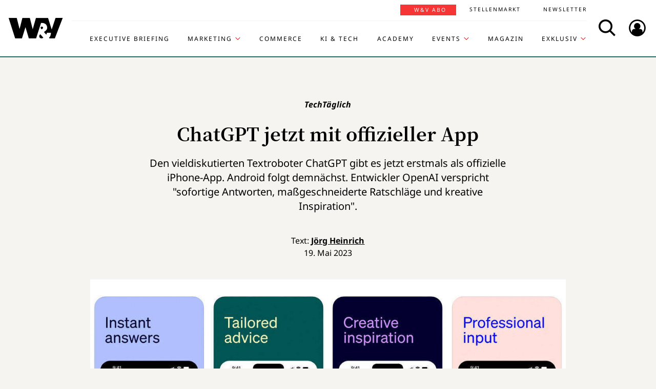

--- FILE ---
content_type: text/html; charset=UTF-8
request_url: https://www.wuv.de/Themen/KI-Tech/ChatGPT-jetzt-mit-offizieller-App
body_size: 9570
content:
<!DOCTYPE html>
<html lang="de">
<head>
    <script id="usercentrics-cmp" data-settings-id="EsUo9huv4" src="https://app.usercentrics.eu/browser-ui/latest/loader.js" data-tcf-enabled async></script>
<script type="application/javascript" src="https://privacy-proxy.usercentrics.eu/latest/uc-block.bundle.js"></script>
    <meta name="viewport" content="width=device-width, initial-scale=1.0, viewport-fit=cover"/>

        <link rel="preload" href="https://pagead2.googlesyndication.com/tag/js/gpt.js" as="script">

            
<link rel="dns-prefetch" href="//app.usercentrics.eu">
<link rel="dns-prefetch" href="//api.usercentrics.eu">
<link rel="preconnect" href="//app.usercentrics.eu">
<link rel="preconnect" href="//api.usercentrics.eu">
<link rel="preconnect" href="//privacy-proxy.usercentrics.eu">
<link rel="preload" href="//app.usercentrics.eu/browser-ui/latest/loader.js" as="script">
<link rel="preload" href="//privacy-proxy.usercentrics.eu/latest/uc-block.bundle.js" as="script">

                                
<title>ChatGPT jetzt mit offizieller App | W&amp;V</title>
<meta property="og:title" content="ChatGPT jetzt mit offizieller App | W&amp;V" />
<meta http-equiv="Content-Type" content="text/html; charset=utf-8"/>
<meta name="author" content="Werben &amp; Verkaufen"/>

<meta name="description" content="Heute in der Tech-Kolumne von W&amp;V: VR-Frust bei Apple-Boss Tim Cook, Cannes-Premiere für BMW-Elektroboot, ChatGPT mit offizieller App"/>
<meta property="og:description" content="Heute in der Tech-Kolumne von W&amp;V: VR-Frust bei Apple-Boss Tim Cook, Cannes-Premiere für BMW-Elektroboot, ChatGPT mit offizieller App"/>

<meta name="keywords" content="Künstliche Intelligenz, TechTäglich"/>

<meta property="og:image" content="https://www.wuv.de/var/wuv/storage/images/werben-verkaufen/themen/tech/chatgpt-jetzt-mit-offizieller-app/10453101-2-ger-DE/ChatGPT-jetzt-mit-offizieller-App3_reference.jpg">
<meta property="og:type" content="article"/>
<meta name="twitter:card" content="summary_large_image">
<meta name="twitter:site" content="@wuv">
<meta name="twitter:widgets:theme" content="light">
<meta name="twitter:widgets:link-color" content="#55acee">
<meta name="twitter:widgets:border-color" content="#55acee">
<meta property="fb:pages" content="371000506665">

<meta name="google-site-verification" content="Jnn1OODaq7j6Wu9aKNtdd-nCOvgqpzyjh4KsXskaI7s" />

<meta name="addsearch-category" content="W&amp;V/Themen/KI &amp; Tech/Tech/Künstliche Intelligenz/TechTäglich" /><meta property="article:published_time" content="2023-05-19" />

    <meta name="robots" content="index, follow" />

<meta name="googlebot" content="NOODP" />
<meta name="msnbot" content="NOODP" />
<meta name="Slurp" content="NOODP" />

<link rel="apple-touch-icon" sizes="180x180" href="/bundles/wuvfrontend/images/favicons/apple-touch-icon-180x180.png">
<link rel="icon" type="image/png" href="/bundles/wuvfrontend/images/favicons/favicon-16x16.png" sizes="16x16">
<link rel="icon" type="image/png" href="/bundles/wuvfrontend/images/favicons/favicon-32x32.png" sizes="32x32">
<link rel="icon" type="image/png" href="/bundles/wuvfrontend/images/favicons/android-chrome-192x192.png" sizes="192x192">
<link rel="manifest" href="/bundles/wuvfrontend/images/favicons/manifest.json">
<link rel="mask-icon" href="/bundles/wuvfrontend/images/favicons/safari-pinned-tab.svg" color="#000000">
<meta name="msapplication-TileImage" content="/bundles/wuvfrontend/images/favicons/mstile-144x144.png">
<meta name="msapplication-config" content="/bundles/wuvfrontend/images/favicons/browserconfig.xml">
<meta name="msapplication-TileColor" content="#ffffff">
<meta name="theme-color" content="#ffffff">

                        <link rel="canonical" href="https://www.wuv.de/Themen/Tech/ChatGPT-jetzt-mit-offizieller-App" />
    <meta property="og:url" content="https://www.wuv.de/Themen/Tech/ChatGPT-jetzt-mit-offizieller-App" />
    <script async src="/assets/compiled/usercentrics-fa24907cb41dd00c2aa4163d8d447f4643bae40d.f1e13b48bde68cfa11e2.js"></script>
    
        <link rel="stylesheet" href="/assets/compiled/main-9d832871b9a46a59f23b47c8e99adf2e87e33b40.c2d80373bc46cef73872.css"/>

<link rel="stylesheet" href="https://resources.wuv.de/css/usercentrics/style-usercentrics.min.css">

    <script type="application/ld+json">{"@context":"http:\/\/schema.org","@type":"Article","author":{"@type":"Organization","logo":{"@type":"ImageObject","url":"https:\/\/www.wuv.de\/bundles\/wuvfrontend\/images\/favicons\/apple-touch-icon-180x180.png"},"name":"Werben & Verkaufen"},"dateCreated":"2023-05-19T09:37:19+02:00","dateModified":"2023-05-19T09:59:04+02:00","datePublished":"2023-05-19T09:37:19+02:00","headline":"ChatGPT jetzt mit offizieller App","isAccessibleForFree":true,"keywords":"K\u00fcnstliche Intelligenz,TechT\u00e4glich","publisher":{"@type":"Organization","logo":{"@type":"ImageObject","url":"https:\/\/www.wuv.de\/bundles\/wuvfrontend\/images\/favicons\/apple-touch-icon-180x180.png"},"name":"Werben & Verkaufen"},"image":"https:\/\/www.wuv.de\/var\/wuv\/storage\/images\/werben-verkaufen\/themen\/tech\/chatgpt-jetzt-mit-offizieller-app\/10453101-2-ger-DE\/ChatGPT-jetzt-mit-offizieller-App3_jsonld.jpg","mainEntityOfPage":{"@type":"WebPage","@id":"https:\/\/www.wuv.de\/Themen\/KI-Tech\/ChatGPT-jetzt-mit-offizieller-App","breadcrumb":{"@type":"BreadcrumbList","itemListElement":[{"@type":"ListItem","item":{"@type":"WebPage","@id":"https:\/\/www.wuv.de\/","name":"Werben & Verkaufen"},"position":1},{"@type":"ListItem","item":{"@type":"WebPage","@id":"https:\/\/www.wuv.de\/Themen","name":"Themen"},"position":2},{"@type":"ListItem","item":{"@type":"WebPage","@id":"https:\/\/www.wuv.de\/Themen\/KI-Tech","name":"KI & Tech"},"position":3},{"@type":"ListItem","item":{"@type":"WebPage","@id":"https:\/\/www.wuv.de\/Themen\/KI-Tech\/ChatGPT-jetzt-mit-offizieller-App","name":"ChatGPT jetzt mit offizieller App"},"position":4}],"itemListOrder":"Ascending","numberOfItems":4},"image":"https:\/\/www.wuv.de\/var\/wuv\/storage\/images\/werben-verkaufen\/themen\/tech\/chatgpt-jetzt-mit-offizieller-app\/10453101-2-ger-DE\/ChatGPT-jetzt-mit-offizieller-App3_jsonld.jpg","name":"ChatGPT jetzt mit offizieller App","url":"https:\/\/www.wuv.de\/Themen\/Tech\/ChatGPT-jetzt-mit-offizieller-App"},"name":"ChatGPT jetzt mit offizieller App","url":"https:\/\/www.wuv.de\/Themen\/Tech\/ChatGPT-jetzt-mit-offizieller-App"}</script>
    
                    <script>
    window.dataLayer = window.dataLayer || [];
            window.dataLayer.push({"PageType":"news","Category":"Themen","SubCategory":"KI & Tech","PublishedDate":"20230519","ContentType":"free","LoggedIn":"no","tagAttributes":["type=\"text\/plain\"","data-usercentrics=\"Google Tag Manager\""]});
    </script>

    
<!-- Google Tag Manager  -->
<script type="text/plain" data-usercentrics="Google Tag Manager">(function(w,d,s,l,i){w[l]=w[l]||[];w[l].push({'gtm.start':
        new Date().getTime(),event:'gtm.js'});var f=d.getElementsByTagName(s)[0],
        j=d.createElement(s),dl=l!='dataLayer'?'&l='+l:'';j.async=true;j.src=
        'https://www.googletagmanager.com/gtm.js?id='+i+dl;f.parentNode.insertBefore(j,f);
    })(window,document,'script','dataLayer','GTM-KT7V2B');</script>
<!-- End Google Tag Manager -->
    </head>


<body data-parent-l1="Themen" data-parent-l1-id="529305" data-parent-l2="KI &amp; Tech" data-parent-l2-id="529317" data-location-id="555967" class="" data-xrowtracking-view="/track/view/555967">

            <advert class="border-top-0" id="gam_opg1"></advert>
    
            <advert class="border-top-0" id="gam_opg2"></advert>
    
    <div id="fb-root"></div>
            <header id="page-header" class="navbar navbar-fixed-top navbar-dark bg-inverse">
                <div id="topmenu" class="container">
    <div class="row d-flex flex-row align-content-center flex-md-wrap justify-content-md-around">
        <a class="navbar-brand icon icon-Logo" href="/">
            <span class="sr-only">WuV Homepage</span>
        </a>

        <div id="topmenu-login">
    <form id="sfloginform" data-login-url="/api/v1/login">
        <fieldset class="form-group d-flex flex-column">
                                            <p class="h3 heading">Bitte melde dich hier an:</p>
                <div class="form-row">
                    <input class="form-control mb-1 font-sans-serif" name="username" type="text" placeholder="E-Mail">
                    <span class="icon-email"></span>
                </div>
                <div class="form-row">
                    <input class="form-control mb-1 font-sans-serif" name="password" type="password" placeholder="Passwort">
                    <button id="show-password" type="button" class="show-password fa-eye"></button>
                </div>
                <div id="stay-logged">
                    <input type="checkbox" id="remember_me" name="_remember_me" />
                    <label for="remember_me">Eingeloggt bleiben</label>
                </div>
                <a class="small mr-1 font-sans-serif" href="https://auth.wuv.de/sso/forgotpassword/request" target="_blank">Passwort vergessen?</a>
                <button type="submit" class="btn btn-primary mb-1" data-loading-text="Moment...">Login</button>
                    </fieldset>
        <div id="sfloginform-error" class="alert alert-danger"></div>
        <input type="hidden" name="_target_path" value="https://www.wuv.de/Themen/KI-Tech/ChatGPT-jetzt-mit-offizieller-App" />
    </form>
</div>

                    <nav id="navbar-header" class="navbar-toggleable-md collapse">
            <ul class="menu-bottom nav navbar-nav d-md-flex flex-md-row justify-content-md-end">
                                                                    <li class="nav-item"><a target="_blank" href="https://executive-briefing.wuv.de/" class="nav-link font-sans-serif-bold">Executive Briefing</a></li>
                                                                                    <li class="nav-item"><a href="/Marketing" class="nav-link font-sans-serif-bold">Marketing </a></li>
                                                                                    <li class="nav-item"><a target="_self" href="https://www.wuv.de/Themen/Commerce" class="nav-link font-sans-serif-bold">Commerce</a></li>
                                                                                    <li class="nav-item"><a target="_self" href="https://www.wuv.de/Themen/KI-Tech" class="nav-link font-sans-serif-bold">KI &amp; Tech</a></li>
                                                                                    <li class="nav-item"><a target="_blank" href="https://wuv-academy.de/" class="nav-link font-sans-serif-bold">Academy</a></li>
                                                                                    <li class="nav-item"><a href="/Events" class="nav-link font-sans-serif-bold">Events</a></li>
                                                                                    <li class="nav-item"><a href="/Magazin" class="nav-link font-sans-serif-bold">Magazin</a></li>
                                                                                    <li class="nav-item"><a href="/Exklusiv" class="nav-link font-sans-serif-bold">Exklusiv</a></li>
                                                                                                                                                    </ul>
        <ul class="menu-top nav navbar-nav d-md-flex flex-md-row justify-content-md-end">
                                                                <li class="nav-item"><a target="_blank" href="https://abonnement.wuv.de" class="nav-link font-sans-serif">W&amp;V Abo</a></li>
                                                                                <li class="nav-item"><a target="_blank" href="https://stellenmarkt.wuv.de" class="nav-link font-sans-serif">Stellenmarkt</a></li>
                                                                                <li class="nav-item"><a target="_blank" href="https://newsletter.wuv.de/" class="nav-link font-sans-serif">Newsletter</a></li>
                                                                                            </ul>
    </nav>

                <div class="menu-toolbar">
            <button id="wuv-addsearch" class="tool-btn icon icon-Suche">
                <span class="sr-only">Search</span>
            </button>
            <button id="wuv-addsearch-min" class="tool-btn icon icon-Suche" data-src="/suche/scaffold">
                <span class="sr-only">Search</span>
            </button>
            <a id="wuv-login" class="tool-btn icon icon-Login" href="#topmenu-login">
                <span class="sr-only">Login</span>
            </a>
            <button class="tool-btn navbar-toggler hidden-lg-up icon icon-BurgerMenue xrowmobilemenu-toggle" data-query="555967"><span class="sr-only">Menü öffnen</span></button>            <div class="search-container justify-content-center justify-content-md-end" style="display:none;">
                <input type="text" class="addsearch widget-search" disabled="disabled" />
                <button class="icon icon-Suche scaffold-button" type="button" data-src="/suche/scaffold">Suche</button>
            </div>
        </div>
    </div>
</div>
    </header>    
            <div class="sticky-wrapper top pb-1">         <main>
                <div class="layer-background">
        <div class="layer-content">

                                <div class="container" id="top-ad-anchor">
                    <advert class="sidebar-ad" id="gam_topleft"></advert>
                </div>

                                <placeholder class="ad-container">
                    <advert id="gam_top1"></advert>
                </placeholder>

                                
                        
    
                        
        
    
                
        <div class="container view-full class-news popup-return-home">

            <header class="row justify-content-center">
                                    <div class="col-sm-10">
                <h1 class="text-center">
                                <span class="h4 font-serif-semibold font-italic pt-1 d-inline-block mb-1 app-wuv-article-subheadline" data-addsearch="include">TechTäglich<span class="sr-only">: </span>
        </span>
        <br>
    
                    <span class="app-wuv-article-title" data-addsearch="include">ChatGPT jetzt mit offizieller App</span>
                </h1>
            </div>
        </header>

                    <div class="row justify-content-center">
                <div class="lead text-center col-md-8 mb-1 ezxmltext-field" data-addsearch="include"><p>Den vieldiskutierten Textroboter ChatGPT gibt es jetzt erstmals als offizielle iPhone-App. Android folgt demnächst. Entwickler OpenAI verspricht "sofortige Antworten, maßgeschneiderte Ratschläge und kreative Inspiration".</p>
</div>

            </div>
        
        <div class="row justify-content-center">
                        <advert class="col-sm-12 desktop-only border-top-0" title="Anzeige" id="gam_top3"></advert>
        </div>

        <div class="row justify-content-center author">
            <div class="col-md-10">
                <p class="h6 text-center">Text: <a href="/author/joerg--heinrich/jhr" data-addsearch="include">
    Jörg  Heinrich
</a></p>
                                    <p class="h6 text-center mb-2">
                        <span class="app-wuv-article-date">19. Mai 2023</span>
                    </p>
                            </div>
        </div>

                <div class="row justify-content-center">
                                                            <figure class="gross w-100 mx-1 news-main-image"><img class="img-fluid" src="/var/wuv/storage/images/werben-verkaufen/themen/tech/chatgpt-jetzt-mit-offizieller-app/10453101-2-ger-DE/ChatGPT-jetzt-mit-offizieller-App3_gross.jpg" alt="Die App von ChatGPT – jetzt fürs iPhone, bald auch für Android." width="1200" height="677" /><figcaption><span class="font-serif text-left news-main-image-caption col-12 col-md-6 px-0">Die App von ChatGPT – jetzt fürs iPhone, bald auch für Android.</span><p class="font-serif-semibold font-italic copyright text-right col-12 col-md-6 mb-0 px-0">Foto: <span>OpenAI</span></p></figcaption></figure>
                        <div class="col-md-1 hidden-print"></div>
        </div>
            
            <div class="row justify-content-center">

            <social class="vertical text-center col-lg-1 mb-1 hidden-print flex-sm-row flex-md-column justify-content-sm-center justify-content-md-start">
                <a target="_blank" href="//www.linkedin.com/shareArticle?mini=true&url=https%3A%2F%2Fwww.wuv.de%2FThemen%2FKI-Tech%2FChatGPT-jetzt-mit-offizieller-App&title=ChatGPT%20jetzt%20mit%20offizieller%20App"  title="Artikel auf LinkedIn Plus teilen" rel="nofollow"><span class="icon icon-LinkedIn ml-lg-3"></span></a><a target="_blank" href="//www.facebook.com/sharer/sharer.php?u=https%3A%2F%2Fwww.wuv.de%2FThemen%2FKI-Tech%2FChatGPT-jetzt-mit-offizieller-App" title="Artikel auf Facebook teilen" rel="nofollow"><span class="icon icon-Facebook ml-lg-3"></span></a><a target="_blank" href="mailto:?Subject=Ich%20habe%20gerade%20diesen%20lesenswerten%20Beitrag%20gefunden%3A%20&body=Ich%20habe%20gerade%20diesen%20lesenswerten%20Beitrag%20gefunden%3A%20https%3A%2F%2Fwww.wuv.de%2FThemen%2FKI-Tech%2FChatGPT-jetzt-mit-offizieller-App"  title="Seite weiterempfehlen" rel="nofollow"><span class="icon icon-email ml-lg-3"></span></a>            </social>

            <div class="offset-md-2 offset-lg-1 col-md-8">
                                                    <div class="font-serif">
                                                                            
                        
                                                                                        
                                                                    
                        <div id="news-paragraphs-above-ad">
                                                        
                            <a name="eztoc_1_1_1" id="eztoc_1_1_1" class="anchor-fix"></a>
                                                        
                            <h3 class="header-h2"><strong>ChatGPT jetzt mit offizieller App</strong></h3>

                                                        
                            <p>Nachdem sich in den App Stores für iOS und Android in den letzten Wochen zahlreiche angebliche ChatGPT-Apps breitgemacht haben, die für eigentlich kostenlose Leistungen Geld verlangen, hat Entwickler OpenAI nun erstmals eine offizielle ChatGPT-App fürs iPhone <a href="https://openai.com/blog/introducing-the-chatgpt-app-for-ios" target="_blank">gestartet</a>. Das <a href="https://apps.apple.com/app/openai-chatgpt/id6448311069" target="_blank">Gratis-Programm</a> verspricht die volle Funktionalität des vieldiskutierten Chatroboters, inklusive der Spracheingabe "Whisper". Abonnenten (20 Dollar im Monat) können per App zusätzlich die neueste Version GPT-4 nutzen. Zudem erhalten sie früheren Zugriff auf neue Funktionen und schnellere Antwortzeiten der KI-Software. Die App ist zunächst in den USA und für iOS verfügbar. Weitere Länder und Android sollen bald folgen. "Android-Nutzer, Ihr seid die nächsten", verspricht OpenAI.</p>

                                                </div>

                                                        
                            <placeholder class="float-md-right hidden-print">
                                <advert class="ad-type-pullout" title="Anzeige" id="gam_middle1"></advert>
                            </placeholder>
                        
                                                        
                            <div>
<blockquote data-provider="Twitter Plugin" data-parent-class="custom-tag custom-tag-twitter" class="twitter-tweet"><p lang="de" dir="ltr"><a href="https://twitter.com/OpenAI/status/1659240315100995585">Twitter</a></p></blockquote>
<script type="text/plain" data-usercentrics="Twitter Plugin" async="async" src="https://platform.twitter.com/widgets.js" charset="utf-8"></script>
</div>

                                                                                                                                                
                            <a name="eztoc_1_1_2_1_1_1" id="eztoc_1_1_2_1_1_1" class="anchor-fix"></a>
                                                                                                                                                
                            <h6 class="header-h5"><strong>Diese Funktionen bietet die ChatGPT-App laut OpenAI</strong></h6>

                                                                                                                                                
                            <ul>
<li>
<strong>Sofortige Antworten:</strong> Erhalten Sie präzise Informationen, ohne Anzeigen oder mehrere Ergebnisse durchsuchen zu müssen.</li>
<li>
<strong>Maßgeschneiderte Beratung:</strong> Holen Sie sich Ratschläge zum Kochen, zu Reiseplänen oder zum Verfassen durchdachter Nachrichten.</li>
<li>
<strong>Kreative Inspiration:</strong> Entwickeln Sie Geschenkideen, entwerfen Sie Präsentationen oder schreiben Sie das perfekte Gedicht.</li>
<li>
<strong>Professioneller Input:</strong> Steigern Sie Ihre Produktivität durch Ideen-Feedback, Zusammenfassung von Notizen und Unterstützung bei technischen Themen.</li>
<li>
<strong>Lernmöglichkeiten:</strong> Entdecken Sie neue Sprachen, moderne Geschichte und mehr in Ihrem eigenen Tempo.</li>
</ul>

                                                                                                    
                                                    </div>
                </div>
            </div>
        </div>
        </div>
    </div>


<placeholder class="interscroller hidden-print">
    <advert class="border-top-0" title="Anzeige" id="gam_opg3"></advert>
</placeholder>

<placeholder class="interscroller-window hidden-print">
</placeholder>

    <div class="layer-background">
        <div class="layer-content">

        <div class="container view-full class-news">
            <div class="row justify-content-center">
                <div class="offset-md-2 offset-lg-1 col-md-8">
                    <div class="font-serif">

                                                                                                                    
                            <p><strong>Das sind die Themen von TechTäglich am 19. Mai 2023:</strong></p>

                                                                                                                                                
                            <ul>
<li><a href="https://www.wuv.de/Themen/Tech/Apple-Headset-Das-hat-sich-Tim-Cook-anders-vorgestellt" target="_blank">Apple-Headset: Das hat sich Tim Cook anders vorgestellt</a></li>
<li><a href="https://www.wuv.de/Themen/Tech/Amazon-Das-sind-die-neuen-Alexa-Lautsprecher" target="_blank">Amazon: Das sind die neuen Alexa-Lautsprecher</a></li>
<li><a href="https://www.wuv.de/Themen/Tech/BMW-baut-Elektroboot-Rauschende-Premiere-in-Cannes" target="_blank">BMW baut Elektroboot: Rauschende Premiere in Cannes</a></li>
<li><a href="https://www.wuv.de/Themen/Tech/ChatGPT-jetzt-mit-offizieller-App" target="_blank">ChatGPT jetzt mit offizieller App</a></li>
</ul>
                                                                                                                                    </div>
                    <div class="article-end"></div>
                                            </div>
        </div>
        
                
        
                                <div class="row justify-content-center recommendation">
        <div class="offset-md-2 offset-lg-1 col-md-8">
            <p>Mut, Kompetenz und Leadership-Qualitäten: Das zeichnet die W&amp;V Top 100 aus. <a href="https://projekte.wuv.de/100koepfe2025/home" target="_blank">&gt;&gt;&gt; Hier finde</a></p>

        </div>
    </div>

        
        <div class="row justify-content-center">
            <div class="col-md-8">
                <aside class="hidden-print">
                    <div class="moreontopic">
                        <hr class="mt-1 mb-2">
                        <p class="h4 text-uppercase text-left">Mehr zum Thema:</p>
                                                        <a href="/Tag/Künstliche-Intelligenz">Künstliche Intelligenz</a>
    <a href="/Tag/TechTäglich">TechTäglich</a>

                                                                            <a href="/Themen/KI-Tech">KI &amp; Tech</a>
                                                    <a href="/Themen/Tech">Tech</a>
                                            </div>
                </aside>
            </div>
        </div>

                            
                                    <div class="row row-author justify-content-center hidden-print">
                    <footer class="col-md-12">
                        <hr class="mt-2 mb-1">
                        
<div class="media ezauthorrelation-field flex-column align-items-center">
            <a class="d-flex mr-2 w-15 justify-content-center" href="/author/joerg--heinrich/jhr">
                    <figure class="medium_1_to_1 w-100"><img class="img-fluid rounded-circle" src="/var/wuv/storage/images/users/redaktion-2020/joerg-heinrich/9704507-5-ger-DE/Joerg-Heinrich6_medium_1_to_1.jpg" alt="" width="290" height="290" /></figure>
            </a>

    <div class="media-body">
        <span class="font-sans-serif-bold">Autor: </span>
        <a class="font-sans-serif-bold" href="/author/joerg--heinrich/jhr">
            Jörg  Heinrich
        </a>
                    <div class="color-fade ezxmltext-field"><p>Jörg Heinrich ist Autor bei W&amp;V. Der freie Journalist aus München betreut unter anderem die Morgen-Kolumne „TechTäglich“. Er hat die Hoffnung noch nicht aufgegeben, dass Internet und Social Media künftig funktionieren, ohne die Nutzer auszuhorchen. Zur Entspannung fährt er französische Oldtimer und schaut alte Folgen der ZDF-Hitparade mit Dieter Thomas Heck.</p>
</div>

            </div>
</div>

                        <hr>
                    </footer>
                </div>
                    
                                        <div class="row justify-content-center hidden-print" id="stellenmarkt-feed">
                
<section class="job-feed col-md-12 mb-2 pt-1 pb-2 px-0 px-sm-3" data-addsearch="exclude">
                        <article class="mt-1 mb-1 mx-1 text-white">
                <a class="row no-underline" title="Media Designer (all genders)" href="https://stellenmarkt.wuv.de/job/media-designer-all-genders.1914970475.html?jw_chl_seg=sf-wuv" target="_blank">
                    <div class="col-md-10">
                        <header>
                            <em>19.01.2026 | JUST ADD AI GmbH | Bremen, Hamburg</em>
                                                        <span class="h2 mb-1 text-white">Media Designer (all genders)</span>
                        </header>
                    </div>

                                                                    <div class="col-md-2">
                            <figure class="mittel text-center embed-responsive embed-responsive-16by9">
                                <img alt="JUST ADD AI GmbH Logo" class="img-fluid embed-responsive-item" src="https://stellenmarkt.wuv.de/jobresources/logo/139/855139/672/035739672/1/logo.jpg">
                            </figure>
                        </div>
                                    </a>
            </article>
                                <article class="mt-1 mb-1 mx-1 text-white">
                <a class="row no-underline" title="Marketing Manager (w/m/d)" href="https://stellenmarkt.wuv.de/job/marketing-manager-w-m-d.1910864245.html?jw_chl_seg=sf-wuv" target="_blank">
                    <div class="col-md-10">
                        <header>
                            <em>12.01.2026 | HEUKING Kühn Lüer Wojtek PartGmbB | Düsseldorf</em>
                                                        <span class="h2 mb-1 text-white">Marketing Manager (w/m/d)</span>
                        </header>
                    </div>

                                                                    <div class="col-md-2">
                            <figure class="mittel text-center embed-responsive embed-responsive-16by9">
                                <img alt="HEUKING Kühn Lüer Wojtek PartGmbB Logo" class="img-fluid embed-responsive-item" src="https://stellenmarkt.wuv.de/jobresources/logo/216/51216/903/059084903/1/logo.png">
                            </figure>
                        </div>
                                    </a>
            </article>
                                <article class="mt-1 mb-1 mx-1 text-white">
                <a class="row no-underline" title="Marketing Operations Manager (m/w/d)" href="https://stellenmarkt.wuv.de/job/marketing-operations-manager-m-w-d.1907291965.html?jw_chl_seg=sf-wuv" target="_blank">
                    <div class="col-md-10">
                        <header>
                            <em>06.01.2026 | Bundesanzeiger Verlag GmbH | Köln</em>
                                                        <span class="h2 mb-1 text-white">Marketing Operations Manager (m/w/d)</span>
                        </header>
                    </div>

                                                                    <div class="col-md-2">
                            <figure class="mittel text-center embed-responsive embed-responsive-16by9">
                                <img alt="Bundesanzeiger Verlag GmbH Logo" class="img-fluid embed-responsive-item" src="https://stellenmarkt.wuv.de/jobresources/logo/672/2672/101/001578101/1/Bundesanzeiger_Verlagsgesellschaft_mbH_160x80.gif">
                            </figure>
                        </div>
                                    </a>
            </article>
                                <article class="mt-1 mb-1 mx-1 text-white">
                <a class="row no-underline" title="Mitarbeiter im Marketing (m/w/d)" href="https://stellenmarkt.wuv.de/job/mitarbeiter-im-marketing-m-w-d.1904577055.html?jw_chl_seg=sf-wuv" target="_blank">
                    <div class="col-md-10">
                        <header>
                            <em>29.12.2025 | GfG Gesellschaft für Gerätebau mbH | Dortmund</em>
                                                        <span class="h2 mb-1 text-white">Mitarbeiter im Marketing (m/w/d)</span>
                        </header>
                    </div>

                                                                    <div class="col-md-2">
                            <figure class="mittel text-center embed-responsive embed-responsive-16by9">
                                <img alt="GfG Gesellschaft für Gerätebau mbH Logo" class="img-fluid embed-responsive-item" src="https://stellenmarkt.wuv.de/jobresources/logo/399/157399/748/008343748/1/160x80.gif">
                            </figure>
                        </div>
                                    </a>
            </article>
                                <article class="mt-1 mb-1 mx-1 text-white">
                <a class="row no-underline" title="Professur für "Game Art" Fachbereich: Design" href="https://stellenmarkt.wuv.de/job/professur-fuer-game-art-fachbereich-design.1897580705.html?jw_chl_seg=sf-wuv" target="_blank">
                    <div class="col-md-10">
                        <header>
                            <em>27.12.2025 | Fachhochschule Dortmund | Dortmund</em>
                                                        <span class="h2 mb-1 text-white">Professur für "Game Art" Fachbereich: Design</span>
                        </header>
                    </div>

                                                                    <div class="col-md-2">
                            <figure class="mittel text-center embed-responsive embed-responsive-16by9">
                                <img alt="Fachhochschule Dortmund Logo" class="img-fluid embed-responsive-item" src="https://stellenmarkt.wuv.de/jobresources/logo/204/36204/113/007097113/1/16080.gif">
                            </figure>
                        </div>
                                    </a>
            </article>
            
    <footer class="text-center">
        <a class="btn btn-primary stellenangebote-link" target="_blank" href="//stellenmarkt.wuv.de">Alle Stellenangebote &gt;</a>&nbsp;
        <a class="btn btn-primary stellenangebote-link" target="_blank" href="https://job-net.smart-schalten.de/kundenportal/public/wuv/AnzeigeSchalten">Stellenanzeige schalten &gt;</a>
    </footer>
</section>

            </div>
        
                <div class="row justify-content-center hidden-print">
                        <placeholder class="w-100">
                <advert title="Anzeige" id="gam_middle2"></advert>
            </placeholder>
        </div>
    </div>

                                        </div>
    </div>

        </main>

        <div class="sticky-ad-container">             <div class="sticky_aside left-sidebar">
            </div>
            <div class="container"></div>
            <div class="sticky_aside right-sidebar">
                <div class="fixed_ad">
                                            <advert class="sidebar-ad" id="gam_topright"></advert>
                                    </div>
            </div>
        </div>
    </div>
    
                
<footer id="main-footer" class="bg-inverse pt-2 pb-1">
    <div class="container text-center">
        <div class="row footer-nav-main text-lg-left">
                                                                                                                                        <div class="col-md-2 hidden-md-down">
                                                        <a            target="_blank"
              href="https://executive-briefing.wuv.de/"
       class="footer-item font-sans-serif-bold">
       Executive Briefing
    </a>

                                                        <a        href="/Marketing"
       class="footer-item font-sans-serif-bold">
       Marketing 
    </a>

                                                        <a            target="_self"
              href="https://www.wuv.de/Themen/Commerce"
       class="footer-item font-sans-serif-bold">
       Commerce
    </a>

                                            </div>
                                                                                                                                                        <div class="col-md-2 hidden-md-down">
                                                        <a            target="_self"
              href="https://www.wuv.de/Themen/KI-Tech"
       class="footer-item font-sans-serif-bold">
       KI &amp; Tech
    </a>

                                                        <a            target="_blank"
              href="https://wuv-academy.de/"
       class="footer-item font-sans-serif-bold">
       Academy
    </a>

                                                        <a        href="/Events"
       class="footer-item font-sans-serif-bold">
       Events
    </a>

                                            </div>
                                                                                                                                                        <div class="col-md-2 hidden-md-down">
                                                        <a        href="/Magazin"
       class="footer-item font-sans-serif-bold">
       Magazin
    </a>

                                                        <a        href="/Exklusiv"
       class="footer-item font-sans-serif-bold">
       Exklusiv
    </a>

                                                        <a            target="_blank"
              href="https://abonnement.wuv.de"
       class="footer-item font-sans-serif-bold">
       W&amp;V Abo
    </a>

                                            </div>
                                                                                                                                                        <div class="col-md-2 hidden-md-down">
                                                        <a            target="_blank"
              href="https://stellenmarkt.wuv.de"
       class="footer-item font-sans-serif-bold">
       Stellenmarkt
    </a>

                                                        <a            target="_blank"
              href="https://newsletter.wuv.de/"
       class="footer-item font-sans-serif-bold">
       Newsletter
    </a>

                                                        <a            target="_blank"
              href="https://verlag.wuv.de/mediadaten"
       class="footer-item font-sans-serif-bold">
       Mediadaten
    </a>

                                            </div>
                                                                                                                                                                                                                                                                            </div>
        <hr class="hidden-md-down mt-1 mb-1">
        <div class="row">
            <div class="footer-nav-imprint col-12 mb-1 d-flex flex-column d-md-inline-flex flex-md-row flex-md-wrap">
                <div class="d-flex flex-column">
                    <a class="font-sans-serif no-underline" href="https://www.wuv.de/Info/Kontakt" target="blank">Kontakt</a>
                    <a class="font-sans-serif no-underline" href="https://www.ebnermedia.de/impressum" target="blank">Impressum</a>
                    <a class="font-sans-serif no-underline" href="https://www.wuv.de/Info/Disclaimer" target="blank">Disclaimer</a>
                    <a class="font-sans-serif no-underline" href="https://www.wuv.de/Autor-innen">Autor:innen</a>
                </div>
                <div class="d-flex flex-column">
                    <a class="font-sans-serif no-underline" href="https://www.ebnermedia.de/datenschutzerklaerung" target="blank">Datenschutz</a>
                    <a class="font-sans-serif no-underline" href="#" onClick="UC_UI.showSecondLayer();event.preventDefault();">Datenschutz-Einstellungen</a>
                    <a class="font-sans-serif no-underline" href="https://info.wuv.de/agb" target="_blank">AGB</a>
                    <a class="font-sans-serif no-underline" href="https://www.wuv.de/RSS-Feed">RSS-Feed</a>
                </div>
                <div class="d-flex flex-column">
                    <a class="font-sans-serif no-underline" href="https://www.wuv.de/Info/W-V-Mediadaten" target="_blank">Mediadaten</a>
                    <a class="font-sans-serif no-underline" href="https://kuendigung.ebnermedia.de/" target="_blank">Verträge hier kündigen</a>
                </div>
                <hr class="hidden-lg-up w-100 mt-2 mb-1">
            </div>
            <div class="newsletter d-md-inline-flex flex-column">
                <span class="h5">Hol dir den Newsletter</span>
                <a href="https://communication.wuv.de/newsletterAnmeldung" class="btn btn-secondary" target="_blank">Jetzt Abonnieren</a>
            </div>
            <div class="row">
                <div class="logo icon icon-Logo hidden-md-down"></div>
                <social class="col-12 text-xs-left text-sm-center mb-1 flex-row">
                    <span class="follow mr-1">Folgen Sie uns:</span>
                    <br class="hidden-sm-up">
                    <a target="_blank" href="https://www.linkedin.com/company/werben&verkaufen"  title="Folgen"><span class="icon icon-LinkedIn"></span></a>
                    <a target="_blank" href="https://www.instagram.com/wuv_mag/"  title="Folgen"><span class="icon icon-instagram mr-1"></span></a>
                    <a target="_blank" href="https://de-de.facebook.com/WuV/" title="Folgen"><span class="icon icon-Facebook mr-1"></span></a>
                </social>
                <div class="copyright hidden-md-down">
                    <p>© 2026 - W&amp;V | All right reserved</p>
                </div>
            </div>
            <div class="copyright hidden-md-up">
                <div class="logo icon icon-Logo"></div>
                <p>© 2026 - W&amp;V | All right reserved</p>
            </div>
        </div>
        <p>Um den Lesefluss nicht zu beeinträchtigen wird in unseren Texten nur die männliche Form genannt, stets sind aber die weibliche und andere Formen gleichermaßen mitgemeint.</p>
    </div>
</footer>


    
    <div class="modal fade" id="fullImageModal" tabindex="-1" role="dialog" aria-hidden="true">
    <div class="modal-dialog modal-lg" role="document">
        <div class="modal-content">
            <button type="button" class="tool-btn datalion-full-image" data-dismiss="modal">Vollbild schließen<icon class="icon icon-Compress"></icon></button>
            <div class="modal-body mb-0 p-0">
                <iframe src="" id="imagepreview" scrolling="yes" frameborder="no" width="100%"></iframe>
            </div>
        </div>
    </div>
</div>
                    <tags ad_tag="wuv_themen" ivw="wuv_thema_business_model" costring="/Themen/KI-Tech/ChatGPT-jetzt-mit-offizieller-App"></tags>
        
    <script async src="/assets/compiled/main-9d832871b9a46a59f23b47c8e99adf2e87e33b40.c2b0e9359de3351bb515.js"></script>
        <advert id="gam_features"></advert>
</body>
</html>


--- FILE ---
content_type: text/plain; charset=utf-8
request_url: https://events.getsitectrl.com/api/v1/events
body_size: 557
content:
{"id":"66f91d1206d006f5","user_id":"66f91d1206e5c448","time":1769064384539,"token":"1769064384.653c090c95edab4e55d0f0f60faa7ecc.de07ff416366082d52982e639126641e","geo":{"ip":"3.138.60.151","geopath":"147015:147763:220321:","geoname_id":4509177,"longitude":-83.0061,"latitude":39.9625,"postal_code":"43215","city":"Columbus","region":"Ohio","state_code":"OH","country":"United States","country_code":"US","timezone":"America/New_York"},"ua":{"platform":"Desktop","os":"Mac OS","os_family":"Mac OS X","os_version":"10.15.7","browser":"Other","browser_family":"ClaudeBot","browser_version":"1.0","device":"Spider","device_brand":"Spider","device_model":"Desktop"},"utm":{}}